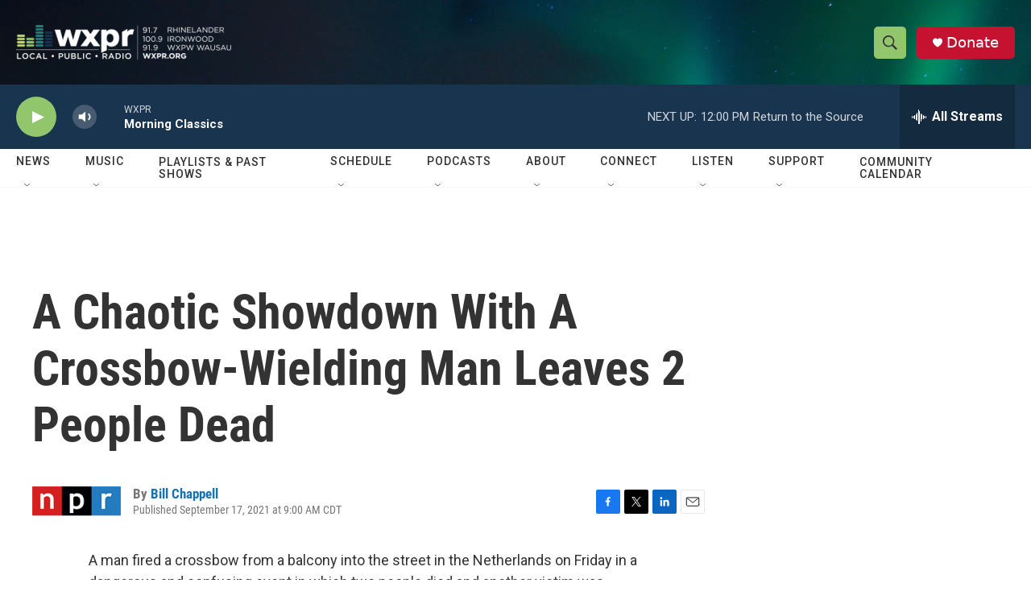

--- FILE ---
content_type: text/html; charset=utf-8
request_url: https://www.google.com/recaptcha/api2/aframe
body_size: 181
content:
<!DOCTYPE HTML><html><head><meta http-equiv="content-type" content="text/html; charset=UTF-8"></head><body><script nonce="mgVm4ILO4SpvsZtYhdrsaA">/** Anti-fraud and anti-abuse applications only. See google.com/recaptcha */ try{var clients={'sodar':'https://pagead2.googlesyndication.com/pagead/sodar?'};window.addEventListener("message",function(a){try{if(a.source===window.parent){var b=JSON.parse(a.data);var c=clients[b['id']];if(c){var d=document.createElement('img');d.src=c+b['params']+'&rc='+(localStorage.getItem("rc::a")?sessionStorage.getItem("rc::b"):"");window.document.body.appendChild(d);sessionStorage.setItem("rc::e",parseInt(sessionStorage.getItem("rc::e")||0)+1);localStorage.setItem("rc::h",'1769102323588');}}}catch(b){}});window.parent.postMessage("_grecaptcha_ready", "*");}catch(b){}</script></body></html>